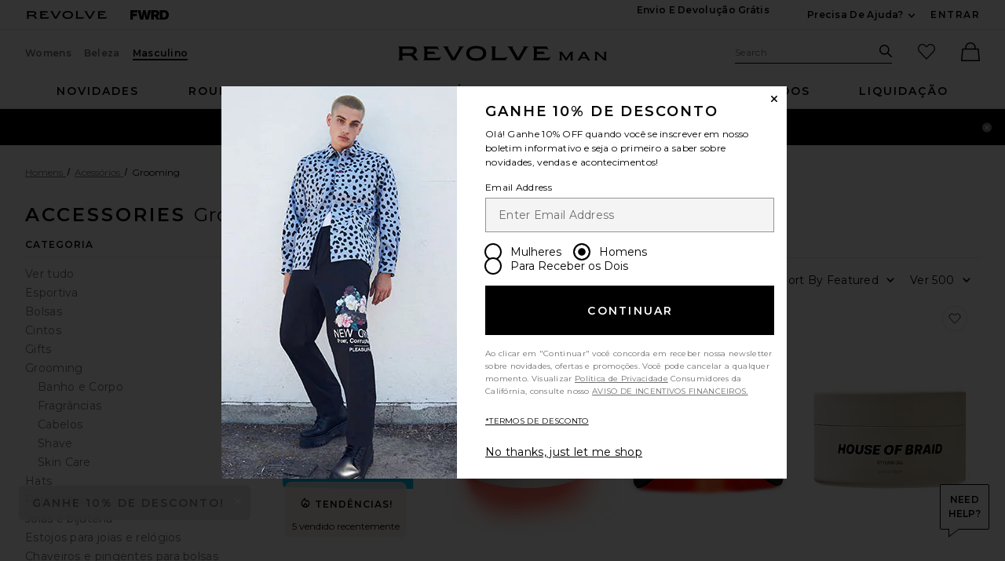

--- FILE ---
content_type: text/html;charset=UTF-8
request_url: https://br.revolve.com/content/header/accountLogin?signInReturnPage=%2Fmens%2Faccessories-grooming%2Fbr%2F33672e%2F%3Fnavsrc%3Dleft%26d%3DMens%26s%3Dc%26c%3DAccessories%26sc%3DGrooming
body_size: 548
content:
<div class="js-dropdown dropdown dropdown--right u-float--left" id="tr-account_signin">
            <a class="link link--hover-bold u-color--black" id="js-header-signin-link" href="javascript:;" onclick="window.location='/r/SignIn.jsp?page=%2Fmens%2Faccessories-grooming%2Fbr%2F33672e%2F%3Fnavsrc%3Dleft%26d%3DMens%26s%3Dc%26c%3DAccessories%26sc%3DGrooming';">
            <span class="site-header__hed">ENTRAR</span>
        </a>
    </div>


--- FILE ---
content_type: text/html;charset=UTF-8
request_url: https://br.revolve.com/content/nav/main-regular-menu?showGifts=false&d=Mens
body_size: 6198
content:
<li class="nav__item u-bg-color--white nav__item--new js-dropdown dropdown dropdown--full"  data-lazy-load='true'>
    <a href="/mens/new/all-new-items/br/84a67c/?navsrc=main"
       class="js-dropdown__trigger nav__link u-color--black nav__link--ab"
       id="tr-mens-main-nav-new">Novidades</a>
            <div class="js-dropdown__menu dropdown__menu u-padding-t--xl u-padding-b--md">
            <div class="container u-padding-t--lg">
                <div class="g">
                    <div class="gc n-5-of-12 lg-4-of-12 ">
                        <div class="g ">
                                                                                                            <div class="gc n-6-of-12">
                                                            <div class="dropdown--section-title dropdown--section-title--underline u-capitalize" role="heading" aria-level="2">
                                    Novidades                                </div>
                                                            <ul class="ui-list">
                                                                                                            <li class="ui-list__item u-margin-b--md">
                                            <a href="/mens/new/this-week/br/613622/?navsrc=subNew">Novidades desta semana</a>
                                        </li>
                                                                                                                                                <li class="ui-list__item u-margin-b--md">
                                            <a href="/mens/new/all-new-items/br/84a67c/?navsrc=subNew">All New Arrivals</a>
                                        </li>
                                                                                                                                                <li class="ui-list__item u-margin-b--md">
                                            <a href="/mens/new/shirts/br/8eece9/?navsrc=subNew">Novas Camisas</a>
                                        </li>
                                                                                                                                                <li class="ui-list__item u-margin-b--md">
                                            <a href="/mens/new/shoes/br/54ca7a/?navsrc=subNew">Novos calçados</a>
                                        </li>
                                                                                                                                                <li class="ui-list__item u-margin-b--md">
                                            <a href="/mens/new/tshirts/br/0d5dcd/?navsrc=subNew">New Tees</a>
                                        </li>
                                                                                                                                                <li class="ui-list__item u-margin-b--md">
                                            <a href="/new/jackets-coats/br/5f8c55/?navsrc=subNew">Novas jaquetas e casacos</a>
                                        </li>
                                                                                                                                                <li class="ui-list__item u-margin-b--md">
                                            <a href="https://www.revolve.com/content/products/editorial?&listname=RM%20Ongoing%20Best%20Sellers%20100324&d=Mens&cplid=54456&navsrc=subNew">Mais vendidos</a>
                                        </li>
                                                                                                                                                <li class="ui-list__item u-margin-b--md">
                                            <a href="https://www.revolve.com/mens/clothing/br/15d48b/?navsrc=subNew&sortBy=newest">Todas as novidades em roupas</a>
                                        </li>
                                                                                                    </ul>
                                                                                                                                                                                                                                                                                                                                                                                                                                                                                                                                                        </div>
                                                                                                            <div class="gc n-6-of-12">
                                                            <div class="dropdown--section-title dropdown--section-title--underline u-capitalize" role="heading" aria-level="2">
                                    Acabou de chegar                                </div>
                                                            <ul class="ui-list">
                                                                                                            <li class="ui-list__item u-margin-b--md">
                                            <a href="/mens/allsaints/br/c9c85e/?navsrc=subNew">AllSaints</a>
                                        </li>
                                                                                                                                                <li class="ui-list__item u-margin-b--md">
                                            <a href="https://www.revolve.com/bound/br/e392ac/?navsrc=subNew">Bound</a>
                                        </li>
                                                                                                                                                <li class="ui-list__item u-margin-b--md">
                                            <a href="/fear-of-god-essentials/br/72fec2/?navsrc=subNew">Fear of God ESSENTIALS</a>
                                        </li>
                                                                                                                                                <li class="ui-list__item u-margin-b--md">
                                            <a href="/mens/on-shoes/br/fcd618/?navsrc=subNew">On</a>
                                        </li>
                                                                                                                                                <li class="ui-list__item u-margin-b--md">
                                            <a href="/mens/polo-ralph-lauren/br/e06df7/?navsrc=subNew">Polo Ralph Lauren</a>
                                        </li>
                                                                                                                                                <li class="ui-list__item u-margin-b--md">
                                            <a href="/mens/salomon/br/885ba9/?navsrc=subNew">Salomon</a>
                                        </li>
                                                                                                                                                <li class="ui-list__item u-margin-b--md">
                                            <a href="/mens/the-north-face/br/598991/?navsrc=subNew">The North Face</a>
                                        </li>
                                                                                                    </ul>
                                                                                                                                                                                                                                                                                                                                                                                                                                                                                            </div>
                                                </div>
                    </div>
                    <div class="gc n-7-of-12 lg-8-of-12">
                        <div class="g">
                                                    <div class="gc n-4-of-12">
                                <a href="/content/products/editorial?prettyPath=/r/Editorials.jsp&listname=RM%20Matching%20Sets%20Ongoing&d=Mens&cplid=54401&navsrc=subnew_i1" class="wwu-thumb">
                                    <img alt="Matching Sets"
                                         class="wwu-thumb__image"
                                         width="233"
                                         height="167"
                                         src="[data-uri]"
                                         data-lazy="https://is4.revolveassets.com/images/up/2026/January/010526_RM_Nav_New_MatchingSets_1x.jpg"
                                                                                 data-srcset="https://is4.revolveassets.com/images/up/2026/January/010526_RM_Nav_New_MatchingSets_1x.jpg 1x, https://is4.revolveassets.com/images/up/2026/January/010526_RM_Nav_New_MatchingSets_2x.jpg 2x"
                                                                            >
                                    <div class="wwu-thumb__text"></div>
                                    <div class="wwu-thumb__hed">Conjuntos</div>
                                </a>
                            </div>
                                                    <div class="gc n-4-of-12">
                                <a href="/malbon-golf/br/f3cdc9/?navsrc=subnew_i2" class="wwu-thumb">
                                    <img alt="Malbon Golf"
                                         class="wwu-thumb__image"
                                         width="233"
                                         height="167"
                                         src="[data-uri]"
                                         data-lazy="https://is4.revolveassets.com/images/up/2026/January/010526_RM_Nav_New_MalbonGolf_1x.jpg"
                                                                                 data-srcset="https://is4.revolveassets.com/images/up/2026/January/010526_RM_Nav_New_MalbonGolf_1x.jpg 1x, https://is4.revolveassets.com/images/up/2026/January/010526_RM_Nav_New_MalbonGolf_2x.jpg 2x"
                                                                            >
                                    <div class="wwu-thumb__text"></div>
                                    <div class="wwu-thumb__hed">Malbon Golf</div>
                                </a>
                            </div>
                                                    <div class="gc n-4-of-12">
                                <a href="/content/products/editorial?prettyPath=/r/Editorials.jsp&listname=RM%20Ongoing%20Athletic%20Shop%20010125&d=Mens&cplid=55831&navsrc=subnew_i3" class="wwu-thumb">
                                    <img alt="The Athletic Shop"
                                         class="wwu-thumb__image"
                                         width="233"
                                         height="167"
                                         src="[data-uri]"
                                         data-lazy="https://is4.revolveassets.com/images/up/2026/January/010526_RM_Nav_New_AthleticShop_1x.jpg"
                                                                                 data-srcset="https://is4.revolveassets.com/images/up/2026/January/010526_RM_Nav_New_AthleticShop_1x.jpg 1x, https://is4.revolveassets.com/images/up/2026/January/010526_RM_Nav_New_AthleticShop_2x.jpg  2x"
                                                                            >
                                    <div class="wwu-thumb__text"></div>
                                    <div class="wwu-thumb__hed">The Athletic Shop</div>
                                </a>
                            </div>
                                                </div>
                    </div>
                </div>
            </div>
        </div>
    </li>
<li class="nav__item u-bg-color--white nav__item--clothing js-dropdown dropdown dropdown--full"  data-lazy-load='true'>
    <a href="/mens/clothing/br/15d48b/?navsrc=main"
       class="js-dropdown__trigger nav__link u-color--black nav__link--ab"
       id="tr-mens-main-nav-clothing">roupas</a>
            <div class="js-dropdown__menu dropdown__menu u-padding-t--xl u-padding-b--md">
            <div class="container u-padding-t--lg">
                <div class="g">
                    <div class="gc n-6-of-12 ">
                        <div class="g ">
                                                                                                            <div class="gc n-6-of-12">
                                                            <div class="dropdown--section-title dropdown--section-title--underline u-capitalize" role="heading" aria-level="2">
                                    Compre por categoria                                </div>
                                                            <ul class="ui-list">
                                                                                                            <li class="ui-list__item u-margin-b--md">
                                            <a href="/mens/clothing/br/15d48b/?navsrc=subClothing">Todas as roupas</a>
                                        </li>
                                                                                                                                                <li class="ui-list__item u-margin-b--md">
                                            <a href="/mens/clothing-athletic-wear/br/275bf9/?navsrc=subClothing">Athletic Wear</a>
                                        </li>
                                                                                                                                                <li class="ui-list__item u-margin-b--md">
                                            <a href="/mens/denim/br/95085c/?navsrc=subClothing">Jeans</a>
                                        </li>
                                                                                                                                                <li class="ui-list__item u-margin-b--md">
                                            <a href="/mens/jackets-coats/br/0afe45/?navsrc=subClothing">Jaquetas e casacos</a>
                                        </li>
                                                                                                                                                <li class="ui-list__item u-margin-b--md">
                                            <a href="/mens/clothing-lounge/br/625b8c/?navsrc=subClothing">Lounge</a>
                                        </li>
                                                                                                                                                <li class="ui-list__item u-margin-b--md">
                                            <a href="/products/br/7fa69f/?prettyPath=/r/Editorials.jsp&listname=RM%20Matching%20Sets%20Ongoing&d=Mens&cplid=54401&sortBy=featured&navsrc=subClothing">Conjuntos</a>
                                        </li>
                                                                                                                                                <li class="ui-list__item u-margin-b--md">
                                            <a href="/mens/pants/br/1638fd/?navsrc=subClothing">Calças</a>
                                        </li>
                                                                                                                                                <li class="ui-list__item u-margin-b--md">
                                            <a href="https://www.revolve.com/mens/shirts-polos/br/48eb51/?navsrc=subClothing">Polos</a>
                                        </li>
                                                                                                                                                <li class="ui-list__item u-margin-b--md">
                                            <a href="/mens/shirts/br/2514cd/?navsrc=subClothing">Shirts</a>
                                        </li>
                                                                                                                                                <li class="ui-list__item u-margin-b--md">
                                            <a href="/mens/clothing-shorts/br/935e1a/?navsrc=subClothing">Shorts</a>
                                        </li>
                                                                                                                                                <li class="ui-list__item u-margin-b--md">
                                            <a href="/mens/clothing-sweaters-knits/br/1bd505/?navsrc=subClothing">Malhas e Tricôs</a>
                                        </li>
                                                                                                                                                <li class="ui-list__item u-margin-b--md">
                                            <a href="/mens/clothing-sweatshirts-hoodies/br/a623c3/?navsrc=subClothing">Sweatshirts & Hoodies</a>
                                        </li>
                                                                                                                                                <li class="ui-list__item u-margin-b--md">
                                            <a href="/mens/clothing-swim/br/6ad86a/?navsrc=subClothing">Swim</a>
                                        </li>
                                                                                                                                                <li class="ui-list__item u-margin-b--md">
                                            <a href="/content/products/editorial?prettyPath=/r/Editorials.jsp&listname=RM%20ONGOING%20FORMAL%20SHOP%20&d=Mens&cplid=53751&sortBy=featured&navsrc=subClothing">Suits</a>
                                        </li>
                                                                                                                                                <li class="ui-list__item u-margin-b--md">
                                            <a href="/mens/tops/br/0dad67/?navsrc=subClothing">Blusas</a>
                                        </li>
                                                                                                                                                <li class="ui-list__item u-margin-b--md">
                                            <a href="/mens/tshirts/br/e90f7b/?navsrc=subClothing">T-Shirts</a>
                                        </li>
                                                                                                                                                <li class="ui-list__item u-margin-b--md">
                                            <a href="/mens/clothing-underwear/br/cd921e/?navsrc=subClothing">Underwear</a>
                                        </li>
                                                                                                    </ul>
                                                                                                                                                                                                                                                                                                                                                                                                                                                                                                                                                                                                                                                                                                                                                                                                                                                                                                                                                                                                                                                                                                                    </div>
                                                                                                            <div class="gc n-6-of-12">
                                                            <div class="dropdown--section-title dropdown--section-title--underline u-capitalize" role="heading" aria-level="2">
                                    Lojas em destaque                                </div>
                                                            <ul class="ui-list">
                                                                                                            <li class="ui-list__item u-margin-b--md">
                                            <a href="https://www.revolve.com/content/products/editorial?prettyPath=/r/Editorials.jsp&listname=RM%20Holiday%20Shop%20111025&d=Mens&cplid=61181&navsrc=subClothing">A loja de inverno</a>
                                        </li>
                                                                                                                                                <li class="ui-list__item u-margin-b--md">
                                            <a href="/products/br/7fa69f/?prettyPath=/r/Editorials.jsp&listname=RM%20ONGOING%20Vacation%20Shop%20030425&d=Mens&cplid=57646&navsrc=subClothing">Loja de férias</a>
                                        </li>
                                                                                                                                                <li class="ui-list__item u-margin-b--md">
                                            <a href="/products/br/7fa69f/?prettyPath=/r/Editorials.jsp&listname=RM%20NIGHT%20OUT%20ONGOING&d=Mens&cplid=54406&navsrc=subClothing">Noitada</a>
                                        </li>
                                                                                                                                                <li class="ui-list__item u-margin-b--md">
                                            <a href="/content/products/editorial?prettyPath=/r/Editorials.jsp&listname=RM%20Ongoing%20Cotton%20Shop&d=Mens&cplid=40741&navsrc=subClothing">Peças em algodão</a>
                                        </li>
                                                                                                                                                <li class="ui-list__item u-margin-b--md">
                                            <a href="https://www.revolve.com/content/products/editorial?prettyPath=/r/Editorials.jsp&listname=RM%20Elevated%20Basics%20&d=Mens&cplid=48381&sortBy=featured&navsrc=subClothing">Peças básicas elevadas</a>
                                        </li>
                                                                                                                                                <li class="ui-list__item u-margin-b--md">
                                            <a href="https://www.revolve.com/content/products/editorial?prettyPath=/r/Editorials.jsp&listname=RM%20ONGOING%20FORMAL%20SHOP%20&d=Mens&cplid=53751&sortBy=featured&navsrc=subClothing">Formal</a>
                                        </li>
                                                                                                    </ul>
                                                                                                                                                                                                                                                                                                                                                                                                                                </div>
                                                </div>
                    </div>
                    <div class="gc n-6-of-12">
                        <div class="g">
                                                    <div class="gc n-6-of-12">
                                <a href="/content/products/editorial?prettyPath=/r/Editorials.jsp&listname=RM%20ONGOING%20Vacation%20Shop%20030425&d=Mens&cplid=57646&navsrc=subclothing_i1" class="wwu-thumb">
                                    <img alt="The Vacation Edit"
                                         class="wwu-thumb__image"
                                         width="233"
                                         height="310"
                                         src="[data-uri]"
                                         data-lazy="https://is4.revolveassets.com/images/up/2026/January/010526_RM_Nav_Clothing_VacationEdit_1x.jpg"
                                                                                 data-srcset="https://is4.revolveassets.com/images/up/2026/January/010526_RM_Nav_Clothing_VacationEdit_1x.jpg 1x, https://is4.revolveassets.com/images/up/2026/January/010526_RM_Nav_Clothing_VacationEdit_2x.jpg 2x"
                                                                            >
                                    <div class="wwu-thumb__text"></div>
                                    <div class="wwu-thumb__hed">A Seleção de Férias</div>
                                </a>
                            </div>
                                                    <div class="gc n-6-of-12">
                                <a href="/content/products/editorial?prettyPath=/r/Editorials.jsp&listname=RM%20Elevated%20Basics%20&d=Mens&cplid=48381&navsrc=subclothing_i2" class="wwu-thumb">
                                    <img alt="Elevated Staples"
                                         class="wwu-thumb__image"
                                         width="233"
                                         height="310"
                                         src="[data-uri]"
                                         data-lazy="https://is4.revolveassets.com/images/up/2026/January/010526_RM_Nav_Clothing_ElevatedStaples_1x.jpg"
                                                                                 data-srcset="https://is4.revolveassets.com/images/up/2026/January/010526_RM_Nav_Clothing_ElevatedStaples_1x.jpg 1x, https://is4.revolveassets.com/images/up/2026/January/010526_RM_Nav_Clothing_ElevatedStaples_2x.jpg 2x"
                                                                            >
                                    <div class="wwu-thumb__text"></div>
                                    <div class="wwu-thumb__hed">Peças básicas elevadas</div>
                                </a>
                            </div>
                                                </div>
                    </div>
                </div>
            </div>
        </div>
    </li>
<li class="nav__item u-bg-color--white nav__item--shoes js-dropdown dropdown dropdown--full"  data-lazy-load='true'>
    <a href="/mens/shoes/br/b05f2e/?navsrc=main"
       class="js-dropdown__trigger nav__link u-color--black nav__link--ab"
       id="tr-mens-main-nav-shoes">sapatos</a>
            <div class="js-dropdown__menu dropdown__menu u-padding-t--xl u-padding-b--md">
            <div class="container u-padding-t--lg">
                <div class="g">
                    <div class="gc n-5-of-12 lg-4-of-12 ">
                        <div class="g ">
                                                                                                            <div class="gc n-6-of-12">
                                                            <div class="dropdown--section-title dropdown--section-title--underline u-capitalize" role="heading" aria-level="2">
                                    Compre por categoria                                </div>
                                                            <ul class="ui-list">
                                                                                                            <li class="ui-list__item u-margin-b--md">
                                            <a href="/mens/shoes/br/b05f2e/?navsrc=subShoes">Todos os sapatos</a>
                                        </li>
                                                                                                                                                <li class="ui-list__item u-margin-b--md">
                                            <a href="/mens/shoes-boots/br/20e203/?navsrc=subShoes">Botas</a>
                                        </li>
                                                                                                                                                <li class="ui-list__item u-margin-b--md">
                                            <a href="/mens/shoes-dress-shoes/br/7bc69f/?navsrc=subShoes">Dress Shoes</a>
                                        </li>
                                                                                                                                                <li class="ui-list__item u-margin-b--md">
                                            <a href="/mens/shoes-sneakers/br/4f37b5/?navsrc=subShoes">Tênis</a>
                                        </li>
                                                                                                                                                <li class="ui-list__item u-margin-b--md">
                                            <a href="/mens/shoes-sandals-slides/br/dcbded/?navsrc=subShoes">Sandálias e chinelos</a>
                                        </li>
                                                                                                                                                                        </ul>
                                                                                                                                                                                                                                                                                                                                                                                                            <div class="u-margin-t--lg u-white-space--normal u-line-height--md dropdown__luxury">
                                        <a href="//www.fwrd.com/mens-category-shoes/b05f2e/?navsrc=revcp" target="_blank" rel="noreferrer noopener" rel="noreferrer noopener">
                                            <em>Sapatos de luxo</em>
                                        </a>
                                        <span class="js-dropdown dropdown__luxury-dd">
                                            <a href="//www.fwrd.com/mens-category-shoes/b05f2e/?navsrc=revcp"
                                               class="js-dropdown__trigger popover cross-btn cross-btn--pill dropdown__luxury-fwrd cross-btn--pill-xxs u-margin-l--sm"
                                               target="_blank" rel="noreferrer noopener">FWRD</a>
                                            <span class="js-dropdown__menu popover__content popover__content--sm">
                                                FWRD.com is a luxury boutique and sister site to REVOLVE                                            </span>
                                        </span>
                                    </div>
                                                                                        </div>
                                                                                                            <div class="gc n-6-of-12">
                                                            <div class="dropdown--section-title dropdown--section-title--underline u-capitalize" role="heading" aria-level="2">
                                    Marcas em destaque                                </div>
                                                            <ul class="ui-list">
                                                                                                            <li class="ui-list__item u-margin-b--md">
                                            <a href="/adidas-originals/br/2fc42a/?navsrc=subShoes">Adidas Originals</a>
                                        </li>
                                                                                                                                                <li class="ui-list__item u-margin-b--md">
                                            <a href="/asics/br/95b09f/?navsrc=subShoes">ASICS</a>
                                        </li>
                                                                                                                                                <li class="ui-list__item u-margin-b--md">
                                            <a href="/mens/birkenstock/br/8068fb/?navsrc=subShoes">Birkenstock</a>
                                        </li>
                                                                                                                                                <li class="ui-list__item u-margin-b--md">
                                            <a href="/mens/ghbass/br/99dfba/?navsrc=subShoes">G.H. Bass</a>
                                        </li>
                                                                                                                                                <li class="ui-list__item u-margin-b--md">
                                            <a href="/new-balance/br/0d7f93/?navsrc=subShoes">New Balance</a>
                                        </li>
                                                                                                                                                <li class="ui-list__item u-margin-b--md">
                                            <a href="/mens/nike-shoes/br/6f1dfe/?navsrc=subShoes">Nike</a>
                                        </li>
                                                                                                                                                <li class="ui-list__item u-margin-b--md">
                                            <a href="/mens/on-shoes/br/fcd618/?navsrc=subShoes">On</a>
                                        </li>
                                                                                                                                                <li class="ui-list__item u-margin-b--md">
                                            <a href="/mens/salomon/br/885ba9/?navsrc=subShoes">Salomon</a>
                                        </li>
                                                                                                    </ul>
                                                                                                                                                                                                                                                                                                                                                                                                                                                                                                                                                        </div>
                                                </div>
                    </div>
                    <div class="gc n-7-of-12 lg-8-of-12">
                        <div class="g">
                                                    <div class="gc n-4-of-12">
                                <a href="/mens/shoes/br/b05f2e/?navsrc=subshoes_i1" class="wwu-thumb">
                                    <img alt="NEW IN"
                                         class="wwu-thumb__image"
                                         width="233"
                                         height="310"
                                         src="[data-uri]"
                                         data-lazy="https://is4.revolveassets.com/images/up/2026/January/010526_RM_Nav_Shoes_NewIn_1x.jpg"
                                                                                 data-srcset="https://is4.revolveassets.com/images/up/2026/January/010526_RM_Nav_Shoes_NewIn_1x.jpg 1x, https://is4.revolveassets.com/images/up/2026/January/010526_RM_Nav_Shoes_NewIn_2x.jpg 2x"
                                                                            >
                                    <div class="wwu-thumb__text"></div>
                                    <div class="wwu-thumb__hed">NOVIDADES</div>
                                </a>
                            </div>
                                                    <div class="gc n-4-of-12">
                                <a href="/birkenstock/br/8068fb/?navsrc=subshoes_i2" class="wwu-thumb">
                                    <img alt="Birkenstock"
                                         class="wwu-thumb__image"
                                         width="233"
                                         height="310"
                                         src="[data-uri]"
                                         data-lazy="https://is4.revolveassets.com/images/up/2026/January/010526_RM_Nav_Shoes_Birkenstock_1x.jpg"
                                                                                 data-srcset="https://is4.revolveassets.com/images/up/2026/January/010526_RM_Nav_Shoes_Birkenstock_1x.jpg 1x, https://is4.revolveassets.com/images/up/2026/January/010526_RM_Nav_Shoes_Birkenstock_2x.jpg 2x"
                                                                            >
                                    <div class="wwu-thumb__text"></div>
                                    <div class="wwu-thumb__hed">Birkenstock</div>
                                </a>
                            </div>
                                                    <div class="gc n-4-of-12">
                                <a href="/mens/shoes-dress-shoes/br/7bc69f/?navsrc=subshoes_i3" class="wwu-thumb">
                                    <img alt="Dress Shoes"
                                         class="wwu-thumb__image"
                                         width="233"
                                         height="310"
                                         src="[data-uri]"
                                         data-lazy="https://is4.revolveassets.com/images/up/2026/January/010526_RM_Nav_Shoes_DressShoes_1x.jpg"
                                                                                 data-srcset="https://is4.revolveassets.com/images/up/2026/January/010526_RM_Nav_Shoes_DressShoes_1x.jpg 1x, https://is4.revolveassets.com/images/up/2026/January/010526_RM_Nav_Shoes_DressShoes_2x.jpg 2x"
                                                                            >
                                    <div class="wwu-thumb__text"></div>
                                    <div class="wwu-thumb__hed">Dress Shoes</div>
                                </a>
                            </div>
                                                </div>
                    </div>
                </div>
            </div>
        </div>
    </li>
<li class="nav__item u-bg-color--white nav__item--accessories js-dropdown dropdown dropdown--full"  data-lazy-load='true'>
    <a href="/mens/accessories/br/8ad9de/?navsrc=main"
       class="js-dropdown__trigger nav__link u-color--black nav__link--ab"
       id="tr-mens-main-nav-accessories">acessórios</a>
            <div class="js-dropdown__menu dropdown__menu u-padding-t--xl u-padding-b--md">
            <div class="container u-padding-t--lg">
                <div class="g">
                    <div class="gc n-6-of-12 ">
                        <div class="g ">
                                                                                                            <div class="gc n-6-of-12">
                                                            <div class="dropdown--section-title dropdown--section-title--underline u-capitalize" role="heading" aria-level="2">
                                    Acessórios                                </div>
                                                            <ul class="ui-list">
                                                                                                            <li class="ui-list__item u-margin-b--md">
                                            <a href="/mens/accessories/br/8ad9de/?navsrc=subAccessories">All Accessories</a>
                                        </li>
                                                                                                                                                <li class="ui-list__item u-margin-b--md">
                                            <a href="/mens/bags/br/6c97c1/?navsrc=subAccessories">Bolsas</a>
                                        </li>
                                                                                                                                                <li class="ui-list__item u-margin-b--md">
                                            <a href="/mens/accessories-grooming/br/33672e/?navsrc=subAccessories">Grooming</a>
                                        </li>
                                                                                                                                                <li class="ui-list__item u-margin-b--md">
                                            <a href="/mens/accessories-hats/br/1df4c5/?navsrc=subAccessories">Hats</a>
                                        </li>
                                                                                                                                                <li class="ui-list__item u-margin-b--md">
                                            <a href="/mens/home/br/96421e/?navsrc=subAccessories">Para a casa</a>
                                        </li>
                                                                                                                                                <li class="ui-list__item u-margin-b--md">
                                            <a href="/mens/accessories-jewelry/br/c053f5/?navsrc=subAccessories">Joias e bijuteria</a>
                                        </li>
                                                                                                                                                <li class="ui-list__item u-margin-b--md">
                                            <a href="/mens/accessories-sunglasses-eyewear/br/fd3288/?navsrc=subAccessories">Óculos de grau e de sol</a>
                                        </li>
                                                                                                                                                <li class="ui-list__item u-margin-b--md">
                                            <a href="/mens/accessories-watches/br/8c80fb/?navsrc=subAccessories">Watches</a>
                                        </li>
                                                                                                                                                                        </ul>
                                                                                                                                                                                                                                                                                                                                                                                                                                                                                                                                                                                                <div class="u-margin-t--lg u-white-space--normal u-line-height--md dropdown__luxury">
                                        <a href="//www.fwrd.com/mens-category-accessories/8ad9de/?navsrc=revcp" target="_blank" rel="noreferrer noopener" rel="noreferrer noopener">
                                            <em>Acessórios de luxo</em>
                                        </a>
                                        <span class="js-dropdown dropdown__luxury-dd">
                                            <a href="//www.fwrd.com/mens-category-accessories/8ad9de/?navsrc=revcp"
                                               class="js-dropdown__trigger popover cross-btn cross-btn--pill dropdown__luxury-fwrd cross-btn--pill-xxs u-margin-l--sm"
                                               target="_blank" rel="noreferrer noopener">FWRD</a>
                                            <span class="js-dropdown__menu popover__content popover__content--sm">
                                                FWRD.com is a luxury boutique and sister site to REVOLVE                                            </span>
                                        </span>
                                    </div>
                                                                                        </div>
                                                                                                            <div class="gc n-6-of-12">
                                                            <div class="dropdown--section-title dropdown--section-title--underline u-capitalize" role="heading" aria-level="2">
                                    Marcas em destaque                                </div>
                                                            <ul class="ui-list">
                                                                                                            <li class="ui-list__item u-margin-b--md">
                                            <a href="/mens/d1-milano/br/30a6d8/?navsrc=subAccessories">D1 Milano</a>
                                        </li>
                                                                                                                                                <li class="ui-list__item u-margin-b--md">
                                            <a href="/mens/goorin-brothers/br/c91951/?navsrc=subAccessories">Goorin Brothers</a>
                                        </li>
                                                                                                                                                <li class="ui-list__item u-margin-b--md">
                                            <a href="/mens/huega-house/br/b0ff97/?navsrc=subAccessories">Huega House</a>
                                        </li>
                                                                                                                                                <li class="ui-list__item u-margin-b--md">
                                            <a href="/mens/nrgy/br/7fff59/?navsrc=subAccessories">NRGY</a>
                                        </li>
                                                                                                                                                <li class="ui-list__item u-margin-b--md">
                                            <a href="/mens/polo-ralph-lauren-accessories/br/a25f47/?navsrc=subAccessories">Polo Ralph Lauren</a>
                                        </li>
                                                                                                                                                <li class="ui-list__item u-margin-b--md">
                                            <a href="/mens/shinola/br/394367/?navsrc=subAccessories">Shinola</a>
                                        </li>
                                                                                                                                                <li class="ui-list__item u-margin-b--md">
                                            <a href="/mens/stance/br/44bce9/?navsrc=subAccessories">Stance</a>
                                        </li>
                                                                                                    </ul>
                                                                                                                                                                                                                                                                                                                                                                                                                                                                                            </div>
                                                </div>
                    </div>
                    <div class="gc n-6-of-12">
                        <div class="g">
                                                    <div class="gc n-6-of-12">
                                <a href="/mens/accessories-hats/br/1df4c5/?navsrc=subaccessories_i1" class="wwu-thumb">
                                    <img alt="Hats"
                                         class="wwu-thumb__image"
                                         width="233"
                                         height="310"
                                         src="[data-uri]"
                                         data-lazy="https://is4.revolveassets.com/images/up/2026/January/010526_RM_Nav_Accessories_Hats_1x.jpg"
                                                                                 data-srcset="https://is4.revolveassets.com/images/up/2026/January/010526_RM_Nav_Accessories_Hats_1x.jpg 1x, https://is4.revolveassets.com/images/up/2026/January/010526_RM_Nav_Accessories_Hats_2x.jpg 2x"
                                                                            >
                                    <div class="wwu-thumb__text"></div>
                                    <div class="wwu-thumb__hed">Hats</div>
                                </a>
                            </div>
                                                    <div class="gc n-6-of-12">
                                <a href="/mens/accessories-watches/br/8c80fb/?navsrc=subaccessories_i2" class="wwu-thumb">
                                    <img alt="Watches"
                                         class="wwu-thumb__image"
                                         width="233"
                                         height="310"
                                         src="[data-uri]"
                                         data-lazy="https://is4.revolveassets.com/images/up/2026/January/010526_RM_Nav_Accessories_Watches_1x.jpg"
                                                                                 data-srcset="https://is4.revolveassets.com/images/up/2026/January/010526_RM_Nav_Accessories_Watches_1x.jpg 1x, https://is4.revolveassets.com/images/up/2026/January/010526_RM_Nav_Accessories_Watches_2x.jpg 2x"
                                                                            >
                                    <div class="wwu-thumb__text"></div>
                                    <div class="wwu-thumb__hed">Watches</div>
                                </a>
                            </div>
                                                </div>
                    </div>
                </div>
            </div>
        </div>
    </li>
<li class="u-bg-color--white nav__item nav__item--designers js-dropdown dropdown dropdown--full
           "
    data-lazy-load="true">
    <a href="/designers/?orderBy=A-Z&navsrc=main&d=Mens" class="js-dropdown__trigger nav__link u-color--black nav__link--ab"
       id="tr-mens-main-nav-designers">Marcas</a>
    <div class="js-dropdown__menu dropdown__menu u-padding-t--xl u-padding-b--md">
        <div class="container u-padding-t--lg">
            <div class="g g--rtl">
                <div
                                            class="gc n-3-of-12"
                                    >
                    
                                            <a class="btn u-full-width u-margin-b--lg" href="/designers/?orderBy=A-Z&navsrc=subdesigners_all&d=Mens">ver marcas de A a Z</a>
                    <a class="image-badge--relative wwu-thumb--designer" href="/mens/allsaints/br/c9c85e/?navsrc=subdesigner_featured ">
                        <img src="[data-uri]"
                             data-lazy="https://is4.revolveassets.com/images/up/2026/January/010526_RM_Nav_Designers_AllSaints_1x.jpg"
                                                         data-srcset="https://is4.revolveassets.com/images/up/2026/January/010526_RM_Nav_Designers_AllSaints_1x.jpg 1x, https://is4.revolveassets.com/images/up/2026/January/010526_RM_Nav_Designers_AllSaints_2x.jpg 2x"
                                                         alt="ALLSAINTS" aria-hidden="true"
                                                             width="418"
                                                                                         height="556"
                            >
                        <div class="image-badge image-badge--bottom">
                            <div class="image-badge__hed">marca em destaque:</div>
                            <div class="image-badge__dek">ALLSAINTS</div>
                        </div>
                    </a>

                                    </div>

                                                                                                        <div class="gc n-6-of-12">
                                                            <div class="dropdown--section-title dropdown--section-title--underline" role="heading" aria-level="2" >Os 20 melhores designers</div>
                                                        <ul class="ui-list ui-list u-column-count--2 u-margin-b--lg">
                                                                    <li class="ui-list__item u-margin-b--md">
                                        <a href="/mens/allsaints/br/c9c85e/?navsrc=subdesigners_top">ALLSAINTS</a>
                                    </li>
                                                                    <li class="ui-list__item u-margin-b--md">
                                        <a href="/mens/anti-social-social-club/br/fdeaa9/?navsrc=subdesigners_top">Anti Social Social Club</a>
                                    </li>
                                                                    <li class="ui-list__item u-margin-b--md">
                                        <a href="/mens/beams-plus/br/15854e/?navsrc=subdesigners_top">Beams Plus</a>
                                    </li>
                                                                    <li class="ui-list__item u-margin-b--md">
                                        <a href="/mens/birkenstock/br/8068fb/?navsrc=subdesigners_top">BIRKENSTOCK</a>
                                    </li>
                                                                    <li class="ui-list__item u-margin-b--md">
                                        <a href="/mens/dickies/br/f28214/?navsrc=subdesigners_top">Dickies</a>
                                    </li>
                                                                    <li class="ui-list__item u-margin-b--md">
                                        <a href="https://www.revolve.com/mens/frame/br/c2372a/?navsrc=subdesigners_top">FRAME</a>
                                    </li>
                                                                    <li class="ui-list__item u-margin-b--md">
                                        <a href="https://www.revolve.com/mens/fear-of-god-essentials/br/72fec2/?navsrc=subdesigners_top">Fear of God ESSENTIALS</a>
                                    </li>
                                                                    <li class="ui-list__item u-margin-b--md">
                                        <a href="https://www.revolve.com/mens/krost/br/7d4f1c/?navsrc=subdesigners_top">Krost</a>
                                    </li>
                                                                    <li class="ui-list__item u-margin-b--md">
                                        <a href="/mens/lacoste/br/745334/?navsrc=subdesigners_top">Lacoste</a>
                                    </li>
                                                                    <li class="ui-list__item u-margin-b--md">
                                        <a href="/mens/museum-of-peace-and-quiet/br/bf8b75/?navsrc=subdesigners_top">Museum of Peace and Quiet</a>
                                    </li>
                                                                    <li class="ui-list__item u-margin-b--md">
                                        <a href="/designers/?orderBy=A-Z&d=Mens&navsrc=subdesigners_top">Ver todas as marcas</a>
                                    </li>
                                                                    <li class="ui-list__item u-margin-b--md">
                                        <a href="/mens/nike/br/9ed4e5/?navsrc=subdesigners_top">Nike</a>
                                    </li>
                                                                    <li class="ui-list__item u-margin-b--md">
                                        <a href="/mens/obey/br/a1b161/?navsrc=subdesigners_top">Obedecer</a>
                                    </li>
                                                                    <li class="ui-list__item u-margin-b--md">
                                        <a href="/mens/on/br/4f625e/?navsrc=subdesigners_top">On</a>
                                    </li>
                                                                    <li class="ui-list__item u-margin-b--md">
                                        <a href="/mens/palmes/br/72c292/?navsrc=subdesigners_top">Palmes</a>
                                    </li>
                                                                    <li class="ui-list__item u-margin-b--md">
                                        <a href="/mens/polo-ralph-lauren/br/e06df7/?navsrc=subdesigners_top">Polo Ralph Lauren</a>
                                    </li>
                                                                    <li class="ui-list__item u-margin-b--md">
                                        <a href="/mens/rails/br/95c574/?navsrc=subdesigners_top">Rails</a>
                                    </li>
                                                                    <li class="ui-list__item u-margin-b--md">
                                        <a href="/mens/rhude/br/1ac268/?navsrc=subdesigners_top">Rhude</a>
                                    </li>
                                                                    <li class="ui-list__item u-margin-b--md">
                                        <a href="https://www.revolve.com/mens/salomon/br/885ba9/?navsrc=subdesigners_top">Salomon</a>
                                    </li>
                                                                    <li class="ui-list__item u-margin-b--md">
                                        <a href="/mens/theory/br/4f63b4/?navsrc=subdesigners_top">Theory</a>
                                    </li>
                                                                    <li class="ui-list__item u-margin-b--md">
                                        <a href="/mens/the-north-face/br/598991/?navsrc=subdesigners_top">The North Face</a>
                                    </li>
                                                            </ul>
                        </div>
                    
                                    
                                <div class="gc" id="heart-brands">
                </div>
            </div>
        </div>
    </div>
</li>
<li class="nav__item u-bg-color--white nav__item--curated js-dropdown dropdown dropdown--full"  data-lazy-load='true'>
    <a href="/content/curated?navsrc=main"
       class="js-dropdown__trigger nav__link u-color--black nav__link--ab"
       id="tr-mens-main-nav-curated">itens selecionados</a>
            <div class="js-dropdown__menu dropdown__menu u-padding-t--xl u-padding-b--md">
            <div class="container u-padding-t--lg">
                <div class="g">
                    <div class="gc n-5-of-12 lg-4-of-12 ">
                        <div class="g ">
                                                                                                            <div class="gc n-6-of-12">
                                                            <div class="dropdown--section-title dropdown--section-title--underline u-capitalize" role="heading" aria-level="2">
                                    Lojas em destaque                                </div>
                                                            <ul class="ui-list">
                                                                                                            <li class="ui-list__item u-margin-b--md">
                                            <a href="https://www.revolve.com/content/products/editorial?prettyPath=/r/Editorials.jsp&listname=RM%20Holiday%20Shop%20111025&d=Mens&cplid=61181&navsrc=subcurated">A loja de inverno</a>
                                        </li>
                                                                                                                                                <li class="ui-list__item u-margin-b--md">
                                            <a href="https://www.revolve.com/content/products/editorial?prettyPath=/r/Editorials.jsp&listname=RM%20Elevated%20Basics%20&d=Mens&cplid=48381&sortBy=featured&navsrc=subcurated">Peças básicas elevadas</a>
                                        </li>
                                                                                                                                                <li class="ui-list__item u-margin-b--md">
                                            <a href="https://www.revolve.com/content/products/editorial?prettyPath=/r/Editorials.jsp&listname=RM%20Matching%20Sets%20Ongoing&d=Mens&cplid=54401&sortBy=featured&navsrc=subcurated">Conjuntos</a>
                                        </li>
                                                                                                                                                <li class="ui-list__item u-margin-b--md">
                                            <a href="https://www.revolve.com/content/products/editorial?prettyPath=/r/Editorials.jsp&listname=RM%20NIGHT%20OUT%20ONGOING&d=Mens&cplid=54406&navsrc=subcurated">Noitada</a>
                                        </li>
                                                                                                                                                <li class="ui-list__item u-margin-b--md">
                                            <a href="/products/br/7fa69f/?prettyPath=/r/Editorials.jsp&listname=RM%20Game%20Day%20Looks%20101325&d=Mens&cplid=60727&navsrc=subcurated">Game Day</a>
                                        </li>
                                                                                                                                                <li class="ui-list__item u-margin-b--md">
                                            <a href="https://www.revolve.com/content/curated?navsrc=subcurated">Explore todas as lojas</a>
                                        </li>
                                                                                                    </ul>
                                                                                                                                                                                                                                                                                                                                                                                                                                </div>
                                                                                                            <div class="gc n-6-of-12">
                                                            <div class="dropdown--section-title dropdown--section-title--underline u-capitalize" role="heading" aria-level="2">
                                    Sport Shops                                </div>
                                                            <ul class="ui-list">
                                                                                                            <li class="ui-list__item u-margin-b--md">
                                            <a href="https://www.revolve.com/content/products/editorial?prettyPath=/r/Editorials.jsp&listname=RM%20Great%20Outdoors%20101325&d=Mens&cplid=60767&navsrc=subcurated">Outdoor</a>
                                        </li>
                                                                                                                                                <li class="ui-list__item u-margin-b--md">
                                            <a href="https://www.revolve.com/content/products/editorial?prettyPath=/r/Editorials.jsp&listname=RM%20RUNNING%20SHOP%20010526&d=Mens&cplid=62051&navsrc=subcurated">Running</a>
                                        </li>
                                                                                                                                                <li class="ui-list__item u-margin-b--md">
                                            <a href="https://www.revolve.com/content/products/editorial?prettyPath=/r/Editorials.jsp&listname=RM%20Golf%20Shop%20031325&d=Mens&cplid=57211&navsrc=subcurated">Golf</a>
                                        </li>
                                                                                                                                                <li class="ui-list__item u-margin-b--md">
                                            <a href="https://www.revolve.com/content/products/editorial?prettyPath=/r/Editorials.jsp&listname=RM%20TENNIS%20SHOP%20010526&d=Mens&cplid=62061&navsrc=subcurated">Tennis</a>
                                        </li>
                                                                                                                                                <li class="ui-list__item u-margin-b--md">
                                            <a href="https://www.revolve.com/content/products/editorial?prettyPath=/r/Editorials.jsp&listname=RM%20SKI%20SNOWBOARD%20SHOP%20010526&d=Mens&cplid=62066&navsrc=subcurated">Ski & Snow</a>
                                        </li>
                                                                                                                                                <li class="ui-list__item u-margin-b--md">
                                            <a href="https://www.revolve.com/content/products/editorial?prettyPath=/r/Editorials.jsp&listname=RM%20Ongoing%20Athletic%20Shop%20010125&d=Mens&cplid=55831&navsrc=subcurated">All Sports</a>
                                        </li>
                                                                                                    </ul>
                                                                                                                                                                                                                                                                                                                                                                                                                                </div>
                                                </div>
                    </div>
                    <div class="gc n-7-of-12 lg-8-of-12">
                        <div class="g">
                                                    <div class="gc n-4-of-12">
                                <a href="/content/products/editorial?prettyPath=/r/Editorials.jsp&listname=RM%20ONGOING%20FORMAL%20SHOP%20&d=Mens&cplid=53751&navsrc=subcurated_i1" class="wwu-thumb">
                                    <img alt="Formal Shop"
                                         class="wwu-thumb__image"
                                         width="233"
                                         height="167"
                                         src="[data-uri]"
                                         data-lazy="https://is4.revolveassets.com/images/up/2026/January/010526_RM_Nav_Curated_FormalShop_1x.jpg"
                                                                                 data-srcset="https://is4.revolveassets.com/images/up/2026/January/010526_RM_Nav_Curated_FormalShop_1x.jpg 1x, https://is4.revolveassets.com/images/up/2026/January/010526_RM_Nav_Curated_FormalShop_2x.jpg 2x"
                                                                            >
                                    <div class="wwu-thumb__text"></div>
                                    <div class="wwu-thumb__hed">Formal Shop</div>
                                </a>
                            </div>
                                                    <div class="gc n-4-of-12">
                                <a href="/products/br/7fa69f/?prettyPath=/r/Editorials.jsp&listname=RM%20Game%20Day%20Looks%20101325&d=Mens&cplid=60727&navsrc=subcurated_i2" class="wwu-thumb">
                                    <img alt="Game Day"
                                         class="wwu-thumb__image"
                                         width="233"
                                         height="167"
                                         src="[data-uri]"
                                         data-lazy="https://is4.revolveassets.com/images/up/2026/January/011426_RM_Nav_Curated_GameDay_1x.jpg"
                                                                                 data-srcset="https://is4.revolveassets.com/images/up/2026/January/011426_RM_Nav_Curated_GameDay_1x.jpg 1x, https://is4.revolveassets.com/images/up/2026/January/011426_RM_Nav_Curated_GameDay_2x.jpg 2x"
                                                                            >
                                    <div class="wwu-thumb__text"></div>
                                    <div class="wwu-thumb__hed">Game Day</div>
                                </a>
                            </div>
                                                    <div class="gc n-4-of-12">
                                <a href="/products/br/7fa69f/?prettyPath=/r/Editorials.jsp&listname=RM%20Ongoing%20Special%20Releases%20080125&d=Mens&cplid=59491&navsrc=subcurated_i3" class="wwu-thumb">
                                    <img alt="Special Releases"
                                         class="wwu-thumb__image"
                                         width="233"
                                         height="167"
                                         src="[data-uri]"
                                         data-lazy="https://is4.revolveassets.com/images/up/2026/January/010526_RM_Nav_Curated_SpecialReleases_1x.jpg"
                                                                                 data-srcset="https://is4.revolveassets.com/images/up/2026/January/010526_RM_Nav_Curated_SpecialReleases_1x.jpg 1x, https://is4.revolveassets.com/images/up/2026/January/010526_RM_Nav_Curated_SpecialReleases_2x.jpg 2x"
                                                                            >
                                    <div class="wwu-thumb__text"></div>
                                    <div class="wwu-thumb__hed">Lançamentos especiais</div>
                                </a>
                            </div>
                                                </div>
                    </div>
                </div>
            </div>
        </div>
    </li>
<li class="nav__item u-bg-color--white nav__item--sale js-dropdown dropdown dropdown--full"  data-lazy-load='true'>
    <a href="/mens/sale/all-sale-items/br/650eb6/?navsrc=main"
       class="js-dropdown__trigger nav__link u-color--black nav__link--ab"
       id="tr-mens-main-nav-sale">liquidação</a>
            <div class="js-dropdown__menu dropdown__menu u-padding-t--xl u-padding-b--md">
            <div class="container u-padding-t--lg">
                <div class="g">
                    <div class="gc n-6-of-12 ">
                        <div class="g dropdown-nav__column">
                                                                                                            <div class="gc n-6-of-12">
                                                            <div class="dropdown--section-title dropdown--section-title--underline u-capitalize" role="heading" aria-level="2">
                                    Compre por categoria                                </div>
                                                            <ul class="ui-list">
                                                                                                            <li class="ui-list__item u-margin-b--md">
                                            <a href="/mens/sale/all-sale-items/br/650eb6/?navsrc=subSale">Tudo em promoção</a>
                                        </li>
                                                                                                                                                <li class="ui-list__item u-margin-b--md">
                                            <a href="/mens/sale/final-sale/br/c9a04e/?navsrc=subSale">Promoção final</a>
                                        </li>
                                                                                                                                                <li class="ui-list__item u-margin-b--md">
                                            <a href="/mens/sale/accessories/br/5faf11/?navsrc=subSale">Acessórios em Promoção</a>
                                        </li>
                                                                                                                                                <li class="ui-list__item u-margin-b--md">
                                            <a href="/mens/sale/jackets-coats/br/8591ec/?navsrc=subSale">Sale Outerwear</a>
                                        </li>
                                                                                                                                                <li class="ui-list__item u-margin-b--md">
                                            <a href="/mens/sale/pants/br/f1d6c7/?navsrc=subSale">Sale Pants</a>
                                        </li>
                                                                                                                                                <li class="ui-list__item u-margin-b--md">
                                            <a href="/mens/sale/shirts/br/c5304a/?navsrc=subSale">Sale Shirts</a>
                                        </li>
                                                                                                                                                <li class="ui-list__item u-margin-b--md">
                                            <a href="/mens/sale/shoes/br/3d985a/?navsrc=subSale">Sale Shoes</a>
                                        </li>
                                                                                                                                                <li class="ui-list__item u-margin-b--md">
                                            <a href="/mens/sale/tshirts/br/b9617f/?navsrc=subSale">Sale T-Shirts</a>
                                        </li>
                                                                                                    </ul>
                                                                                                                                                                                                                                                                                                                                                                                                                                                                                                                                                        </div>
                                                                                                            <div class="gc n-6-of-12">
                                                            <div class="dropdown--section-title dropdown--section-title--underline u-capitalize" role="heading" aria-level="2">
                                    Shop Your Shoe Size                                </div>
                                                            <ul class="ui-list">
                                                                                                            <li class="ui-list__item u-margin-b--md">
                                            <a href="/mens/sale/shoes/br/3d985a/?size=Shoes_7&size=Shoes_7.5&size=Shoes_8&filters=size&navsrc=subSale">7-8</a>
                                        </li>
                                                                                                                                                <li class="ui-list__item u-margin-b--md">
                                            <a href="/mens/sale/shoes/br/3d985a/?size=Shoes_8&size=Shoes_8.5&size=Shoes_9&filters=size&navsrc=subSale">8-9</a>
                                        </li>
                                                                                                                                                <li class="ui-list__item u-margin-b--md">
                                            <a href="/mens/sale/shoes/br/3d985a/?size=Shoes_9&size=Shoes_9.5&size=Shoes_10&filters=size&navsrc=subSale">9-10</a>
                                        </li>
                                                                                                                                                <li class="ui-list__item u-margin-b--md">
                                            <a href="/mens/sale/shoes/br/3d985a/?size=Shoes_10&size=Shoes_10.5&size=Shoes_11&filters=size&navsrc=subSale">10-11</a>
                                        </li>
                                                                                                                                                <li class="ui-list__item u-margin-b--md">
                                            <a href="/mens/sale/shoes/br/3d985a/?size=Shoes_11&size=Shoes_11.5&size=Shoes_12&filters=size&navsrc=subSale">11-12</a>
                                        </li>
                                                                                                                                                <li class="ui-list__item u-margin-b--md">
                                            <a href="/mens/sale/shoes/br/3d985a/?size=Shoes_12&size=Shoes_12.5&size=Shoes_13&filters=size&navsrc=subSale">12-13</a>
                                        </li>
                                                                                                    </ul>
                                                                                                                                                                                                                                                                                                                                                                                                                                </div>
                                                </div>
                    </div>
                    <div class="gc n-6-of-12">
                        <div class="g">
                                                    <div class="gc n-6-of-12">
                                <a href="/mens/sale/shoes/br/3d985a/?navsrc=subsale_i1" class="wwu-thumb">
                                    <img alt="Sale Footwear"
                                         class="wwu-thumb__image"
                                         width="215"
                                         height="155"
                                         src="[data-uri]"
                                         data-lazy="https://is4.revolveassets.com/images/up/2026/January/010526_RM_Nav_Sale_Footwear_1x.jpg"
                                                                                 data-srcset="https://is4.revolveassets.com/images/up/2026/January/010526_RM_Nav_Sale_Footwear_1x.jpg 1x, https://is4.revolveassets.com/images/up/2026/January/010526_RM_Nav_Sale_Footwear_2x.jpg 2x"
                                                                            >
                                    <div class="wwu-thumb__text"></div>
                                    <div class="wwu-thumb__hed">Calçados em promoção</div>
                                </a>
                            </div>
                                                    <div class="gc n-6-of-12">
                                <a href="/mens/sale/jackets-coats/br/8591ec/?navsrc=subsale_i2" class="wwu-thumb">
                                    <img alt="Sale Jackets & Coats"
                                         class="wwu-thumb__image"
                                         width="215"
                                         height="155"
                                         src="[data-uri]"
                                         data-lazy="https://is4.revolveassets.com/images/up/2026/January/010526_RM_Nav_Sale_JacketsCoats_1x.jpg"
                                                                                 data-srcset="https://is4.revolveassets.com/images/up/2026/January/010526_RM_Nav_Sale_JacketsCoats_1x.jpg 1x, https://is4.revolveassets.com/images/up/2026/January/010526_RM_Nav_Sale_JacketsCoats_2x.jpg 2x"
                                                                            >
                                    <div class="wwu-thumb__text"></div>
                                    <div class="wwu-thumb__hed">Jaquetas e casacos em promoção</div>
                                </a>
                            </div>
                                                </div>
                    </div>
                </div>
            </div>
        </div>
    </li>


--- FILE ---
content_type: application/javascript
request_url: https://forms.p.revolve.com/a4flkt7l2b/z9gd/42425/br.revolve.com/jsonp/z?cb=1768818017271&dre=l&callback=jQuery112405122203270928374_1768818017250&_=1768818017251
body_size: 1048
content:
jQuery112405122203270928374_1768818017250({"response":"[base64].[base64].gEkSJI-tiECMHiWQGNQVDwNou5YIgiChMgqFoKE8JAA_","dre":"l","success":true});